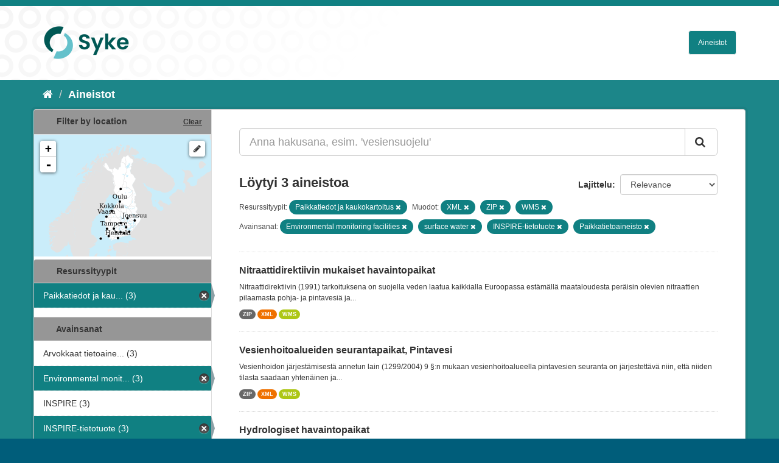

--- FILE ---
content_type: text/html; charset=utf-8
request_url: https://ckan.ymparisto.fi/dataset?tags=Environmental+monitoring+facilities&tags=surface+water&res_format=XML&organization=syke-geoinformatics&tags=INSPIRE-tietotuote&res_format=ZIP&res_format=WMS&tags=Paikkatietoaineisto
body_size: 4883
content:
<!DOCTYPE html>
<!--[if IE 9]> <html lang="fi" class="ie9"> <![endif]-->
<!--[if gt IE 8]><!--> <html lang="fi"> <!--<![endif]-->
  <head>
    <link rel="stylesheet" type="text/css" href="/fanstatic/vendor/:version:2021-01-12T16:17:21.51/select2/select2.css" />
<link rel="stylesheet" type="text/css" href="/fanstatic/css/:version:2021-01-12T16:17:21.42/main.css" />
<link rel="stylesheet" type="text/css" href="/fanstatic/vendor/:version:2021-01-12T16:17:21.51/font-awesome/css/font-awesome.min.css" />
<link rel="stylesheet" type="text/css" href="/fanstatic/ckanext-geoview/:version:2021-01-12T16:20:14.10/css/geo-resource-styles.css" />
<link rel="stylesheet" type="text/css" href="/fanstatic/ckanext-harvest/:version:2021-01-12T16:21:11.95/styles/harvest.css" />
<link rel="stylesheet" type="text/css" href="/fanstatic/ckanext-spatial/:version:2023-10-24T13:01:45.45/js/vendor/leaflet/leaflet.css" />
<link rel="stylesheet" type="text/css" href="/fanstatic/ckanext-spatial/:version:2023-10-24T13:01:45.45/js/vendor/leaflet.draw/leaflet.draw.css" />
<link rel="stylesheet" type="text/css" href="/fanstatic/ckanext-spatial/:version:2023-10-24T13:01:45.45/css/spatial_query.css" />
<link rel="stylesheet" type="text/css" href="/fanstatic/syke_theme/:version:2023-10-24T12:59:10.94/syke.css" />

    <meta charset="utf-8" />
      <meta name="generator" content="ckan 2.9.0a" />
      <meta name="viewport" content="width=device-width, initial-scale=1.0">
    <title>Aineistot - 
	Syken metatietopalvelu</title>

    
    
      <link rel="shortcut icon" href="../../../base/images/syke_ico.png" />
    
  
  
    
      
    
    

  

  <link href="https://fonts.googleapis.com/css?family=Ek+Mukta|Titillium+Web" rel="stylesheet" />



  
    
      
  




    
      
      
    
    
  </head>

  
  <body data-site-root="https://ckan.ymparisto.fi/" data-locale-root="https://ckan.ymparisto.fi/" >

    
    <div class="hide"><a href="#content">Siirry sisältöön</a></div>
  

  
     
<header class="account-masthead">
  <div class="container">
     
    <nav class="account not-authed">
      <ul class="list-unstyled">
        
   

      </ul>
    </nav>
     
  </div>
</header>

<header class="navbar navbar-static-top masthead">
    
  <div class="container">
    <div class="navbar-right">
      <button data-target="#main-navigation-toggle" data-toggle="collapse" class="navbar-toggle collapsed" type="button">
        <span class="fa fa-bars"></span>
      </button>
    </div>
    <hgroup class="header-image navbar-left">
      	
        
		  <a href=" https://www.syke.fi/fi-FI " target="_blank">
          <img src="/base/images/ckan-logo.png" alt="SYKE" title="SYKE" />
		  </a>
        
      
    </hgroup>

    <div class="collapse navbar-collapse" id="main-navigation-toggle">
      

        <nav class="section navigation">

          <ul class="nav nav-pills">

            <!-- <li><a href="/dataset">Datasets</a></li> -->
		<li><a href= /dataset ">Aineistot</a></li>

	

              

            

          </ul>

        </nav>


 

    </div>
  </div>
</header>

  
    <div role="main">
      <div id="content" class="container">
        
          
            <div class="flash-messages">
              
                
              
            </div>
          

          
            <div class="toolbar">
              
                
                  <ol class="breadcrumb">
                    
<li class="home"><a href="/"><i class="fa fa-home"></i><span> Aloitussivu</span></a></li>
                    
  <li class="active"><a href= /dataset ">Aineistot</a></li>

                  </ol>
                
              
            </div>
          

          <div class="row wrapper">
            
            
            

            
              <aside class="secondary col-sm-3">
                
                

  
    
<section id="dataset-map" class="module module-narrow module-shallow">
  <h2 class="module-heading">
    <i class="icon-medium icon-globe"></i>
    Filter by location
    <a href="/dataset?tags=Environmental+monitoring+facilities&amp;tags=surface+water&amp;res_format=XML&amp;organization=syke-geoinformatics&amp;tags=INSPIRE-tietotuote&amp;res_format=ZIP&amp;res_format=WMS&amp;tags=Paikkatietoaineisto" class="action">Clear</a>
  </h2>
  
  <div class="dataset-map" data-module="spatial-query" data-default_extent="[[58.08, 16.26
    ], [71.64, 36.47]]" data-module-map_config="{&#34;type&#34;: &#34;wms&#34;, &#34;wms.url&#34;: &#34;https://paikkatiedot.ymparisto.fi/geoserver/vespa/wms?&#34;, &#34;wms.layers&#34;: &#34;basemap_group&#34;}">
    <div id="dataset-map-container"></div>
  </div>
  <div id="dataset-map-attribution">
    
  <div></div>


  </div>
</section>



  



	<div class="filters">
	  <div>
	    
		
	      	    

  
  
  
    
      
      
        <section class="module module-narrow module-shallow">
          
            <h2 class="module-heading">
              <i class="icon-medium icon-filter"></i>
		
			Resurssityypit
		
            </h2>
          
          
            
            
              <nav>
                <ul class="unstyled nav nav-simple nav-facet">
                  

		    
                    
		    
                    
		    

		    
                    
                    
                      <li class="nav-item active">
                        <a href="/dataset?tags=Environmental+monitoring+facilities&amp;tags=surface+water&amp;res_format=XML&amp;tags=INSPIRE-tietotuote&amp;res_format=ZIP&amp;res_format=WMS&amp;tags=Paikkatietoaineisto" title="Paikkatiedot ja kaukokartoitus">
                          <span>Paikkatiedot ja kau... (3)</span>
                        </a>
                      </li>
                  
                </ul>
              </nav>

              <p class="module-footer">
                
                  
                
              </p>
            
            
          
        </section>
      
    
  

		
	    
		
	      	    

  
  
  
    
  

		
	    
		
	      	    

  
  
  
    
      
      
        <section class="module module-narrow module-shallow">
          
            <h2 class="module-heading">
              <i class="icon-medium icon-filter"></i>
		
			
			Avainsanat
		
            </h2>
          
          
            
            
              <nav>
                <ul class="unstyled nav nav-simple nav-facet">
                  

		    
                    
		    
                    
		    

		    
                    
                    
                      <li class="nav-item">
                        <a href="/dataset?tags=Environmental+monitoring+facilities&amp;tags=Arvokkaat+tietoaineistot&amp;res_format=ZIP&amp;res_format=XML&amp;organization=syke-geoinformatics&amp;tags=INSPIRE-tietotuote&amp;tags=surface+water&amp;res_format=WMS&amp;tags=Paikkatietoaineisto" title="Arvokkaat tietoaineistot">
                          <span>Arvokkaat tietoaine... (3)</span>
                        </a>
                      </li>
                  

		    
                    
		    
                    
		    

		    
                    
                    
                      <li class="nav-item active">
                        <a href="/dataset?tags=surface+water&amp;res_format=XML&amp;organization=syke-geoinformatics&amp;tags=INSPIRE-tietotuote&amp;res_format=ZIP&amp;res_format=WMS&amp;tags=Paikkatietoaineisto" title="Environmental monitoring facilities">
                          <span>Environmental monit... (3)</span>
                        </a>
                      </li>
                  

		    
                    
		    
                    
		    

		    
                    
                    
                      <li class="nav-item">
                        <a href="/dataset?tags=Environmental+monitoring+facilities&amp;res_format=ZIP&amp;tags=INSPIRE&amp;res_format=XML&amp;organization=syke-geoinformatics&amp;tags=INSPIRE-tietotuote&amp;tags=surface+water&amp;res_format=WMS&amp;tags=Paikkatietoaineisto" title="">
                          <span>INSPIRE (3)</span>
                        </a>
                      </li>
                  

		    
                    
		    
                    
		    

		    
                    
                    
                      <li class="nav-item active">
                        <a href="/dataset?tags=Environmental+monitoring+facilities&amp;tags=surface+water&amp;res_format=XML&amp;organization=syke-geoinformatics&amp;res_format=ZIP&amp;res_format=WMS&amp;tags=Paikkatietoaineisto" title="">
                          <span>INSPIRE-tietotuote (3)</span>
                        </a>
                      </li>
                  

		    
                    
		    
                    
		    

		    
                    
                    
                      <li class="nav-item">
                        <a href="/dataset?tags=Environmental+monitoring+facilities&amp;res_format=ZIP&amp;tags=Maan+havainnointi+ja+ymp%C3%A4rist%C3%B6&amp;res_format=XML&amp;organization=syke-geoinformatics&amp;tags=INSPIRE-tietotuote&amp;tags=surface+water&amp;res_format=WMS&amp;tags=Paikkatietoaineisto" title="Maan havainnointi ja ympäristö">
                          <span>Maan havainnointi j... (3)</span>
                        </a>
                      </li>
                  

		    
                    
		    
                    
		    

		    
                    
                    
                      <li class="nav-item">
                        <a href="/dataset?tags=National&amp;tags=Environmental+monitoring+facilities&amp;res_format=ZIP&amp;res_format=XML&amp;organization=syke-geoinformatics&amp;tags=INSPIRE-tietotuote&amp;tags=surface+water&amp;res_format=WMS&amp;tags=Paikkatietoaineisto" title="">
                          <span>National (3)</span>
                        </a>
                      </li>
                  

		    
                    
		    
                    
		    

		    
                    
                    
                      <li class="nav-item active">
                        <a href="/dataset?tags=Environmental+monitoring+facilities&amp;tags=surface+water&amp;res_format=XML&amp;organization=syke-geoinformatics&amp;tags=INSPIRE-tietotuote&amp;res_format=ZIP&amp;res_format=WMS" title="">
                          <span>Paikkatietoaineisto (3)</span>
                        </a>
                      </li>
                  

		    
                    
		    
                    
		    

		    
                    
                    
                      <li class="nav-item active">
                        <a href="/dataset?tags=Environmental+monitoring+facilities&amp;res_format=XML&amp;organization=syke-geoinformatics&amp;tags=INSPIRE-tietotuote&amp;res_format=ZIP&amp;res_format=WMS&amp;tags=Paikkatietoaineisto" title="">
                          <span>surface water (3)</span>
                        </a>
                      </li>
                  

		    
                    
		    
                    
		    

		    
                    
                    
                      <li class="nav-item">
                        <a href="/dataset?tags=Environmental+monitoring+facilities&amp;tags=environmental+monitoring&amp;res_format=ZIP&amp;res_format=XML&amp;organization=syke-geoinformatics&amp;tags=INSPIRE-tietotuote&amp;tags=surface+water&amp;res_format=WMS&amp;tags=Paikkatietoaineisto" title="environmental monitoring">
                          <span>environmental monit... (2)</span>
                        </a>
                      </li>
                  

		    
                    
		    
                    
		    

		    
                    
                    
                      <li class="nav-item">
                        <a href="/dataset?tags=Environmental+monitoring+facilities&amp;tags=Directive+2000%2F60%2FEC&amp;res_format=ZIP&amp;res_format=XML&amp;organization=syke-geoinformatics&amp;tags=INSPIRE-tietotuote&amp;tags=surface+water&amp;res_format=WMS&amp;tags=Paikkatietoaineisto" title="">
                          <span>Directive 2000/60/EC (1)</span>
                        </a>
                      </li>
                  
                </ul>
              </nav>

              <p class="module-footer">
                
                  
                  
                    <a href="/dataset?tags=Environmental+monitoring+facilities&amp;tags=surface+water&amp;res_format=XML&amp;organization=syke-geoinformatics&amp;tags=INSPIRE-tietotuote&amp;res_format=ZIP&amp;res_format=WMS&amp;tags=Paikkatietoaineisto&amp;_tags_limit=0" class="read-more">Näytä useampia tietotyyppiä Avainsanat sisältävät</a>
                  
                
              </p>
            
            
          
        </section>
      
    
  

		
	    
		
	      	    

  
  
  
    
      
      
        <section class="module module-narrow module-shallow">
          
            <h2 class="module-heading">
              <i class="icon-medium icon-filter"></i>
		
			
			Muodot
		
            </h2>
          
          
            
            
              <nav>
                <ul class="unstyled nav nav-simple nav-facet">
                  

		    
                    
		    
                    
		    

		    
                    
                    
                      <li class="nav-item active">
                        <a href="/dataset?tags=Environmental+monitoring+facilities&amp;tags=surface+water&amp;res_format=XML&amp;organization=syke-geoinformatics&amp;tags=INSPIRE-tietotuote&amp;res_format=ZIP&amp;tags=Paikkatietoaineisto" title="">
                          <span>WMS (3)</span>
                        </a>
                      </li>
                  

		    
                    
		    
                    
		    

		    
                    
                    
                      <li class="nav-item active">
                        <a href="/dataset?tags=Environmental+monitoring+facilities&amp;tags=surface+water&amp;organization=syke-geoinformatics&amp;tags=INSPIRE-tietotuote&amp;res_format=ZIP&amp;res_format=WMS&amp;tags=Paikkatietoaineisto" title="">
                          <span>XML (3)</span>
                        </a>
                      </li>
                  

		    
                    
		    
                    
		    

		    
                    
                    
                      <li class="nav-item active">
                        <a href="/dataset?tags=Environmental+monitoring+facilities&amp;tags=surface+water&amp;res_format=XML&amp;organization=syke-geoinformatics&amp;tags=INSPIRE-tietotuote&amp;res_format=WMS&amp;tags=Paikkatietoaineisto" title="">
                          <span>ZIP (3)</span>
                        </a>
                      </li>
                  
                </ul>
              </nav>

              <p class="module-footer">
                
                  
                
              </p>
            
            
          
        </section>
      
    
  

		
	    
		
	      	    

  
  
  
    
  

		
	    
	  </div>
	  <a class="close no-text hide-filters"><i class="fa fa-minus-square"></i><span class="text">close</span></a>
	</div>


	


              </aside>
            

            
              <div class="primary col-sm-9 col-xs-12">
                
                
  <section class="module">
    <div class="module-content">
      

        


      
        
        
        







<form id="dataset-search-form" class="search-form" method="get" data-module="select-switch">

  
    <div class="input-group search-input-group">
      <input aria-label="Anna hakusana, esim. &#39;vesiensuojelu&#39;" id="field-giant-search" type="text" class="form-control input-lg" name="q" value="" autocomplete="off" placeholder="Anna hakusana, esim. &#39;vesiensuojelu&#39;">
      
      <span class="input-group-btn">
        <button class="btn btn-default btn-lg" type="submit" value="search">
          <i class="fa fa-search"></i>
        </button>
      </span>
      
    </div>
  

  
    <span>
  
  

  
  
  
  <input type="hidden" name="tags" value="Environmental monitoring facilities" />
  
  
  
  
  
  <input type="hidden" name="tags" value="surface water" />
  
  
  
  
  
  <input type="hidden" name="res_format" value="XML" />
  
  
  
  
  
  <input type="hidden" name="organization" value="syke-geoinformatics" />
  
  
  
  
  
  <input type="hidden" name="tags" value="INSPIRE-tietotuote" />
  
  
  
  
  
  <input type="hidden" name="res_format" value="ZIP" />
  
  
  
  
  
  <input type="hidden" name="res_format" value="WMS" />
  
  
  
  
  
  <input type="hidden" name="tags" value="Paikkatietoaineisto" />
  
  
  
  </span>
  

  
    
      <div class="form-select form-group control-order-by">
        <label for="field-order-by">Lajittelu</label>
        <select id="field-order-by" name="sort" class="form-control">
          
            
              <option value="score desc, metadata_modified desc" selected="selected">Relevance</option>
            
          
            
              <option value="title_string asc">Nimen mukaan nousevasti</option>
            
          
            
              <option value="title_string desc">Nimen mukaan laskevasti</option>
            
          
            
              <option value="metadata_modified desc">Viimeisin muokkaus</option>
            
          
            
              <option value="views_recent desc">Suosittuja hakusanoja</option>
            
          
        </select>
        
        <button class="btn btn-default js-hide" type="submit">Siirry</button>
        
      </div>
    
  

  
    
      <h2>

  
  
  
  

Löytyi 3 aineistoa</h2>
    
  

  
    
      <p class="filter-list">
        
          
          <span class="facet">
			
				Resurssityypit:
			
		  </span>
          
            <span class="filtered pill">Paikkatiedot ja kaukokartoitus
              <a href="dataset?tags=Environmental+monitoring+facilities&amp;tags=surface+water&amp;res_format=XML&amp;tags=INSPIRE-tietotuote&amp;res_format=ZIP&amp;res_format=WMS&amp;tags=Paikkatietoaineisto" class="remove" title="Poista"><i class="fa fa-times"></i></a>
            </span>
          
        
          
          <span class="facet">
			
				Muodot:
			
		  </span>
          
            <span class="filtered pill">XML
              <a href="dataset?tags=Environmental+monitoring+facilities&amp;tags=surface+water&amp;organization=syke-geoinformatics&amp;tags=INSPIRE-tietotuote&amp;res_format=ZIP&amp;res_format=WMS&amp;tags=Paikkatietoaineisto" class="remove" title="Poista"><i class="fa fa-times"></i></a>
            </span>
          
            <span class="filtered pill">ZIP
              <a href="dataset?tags=Environmental+monitoring+facilities&amp;tags=surface+water&amp;res_format=XML&amp;organization=syke-geoinformatics&amp;tags=INSPIRE-tietotuote&amp;res_format=WMS&amp;tags=Paikkatietoaineisto" class="remove" title="Poista"><i class="fa fa-times"></i></a>
            </span>
          
            <span class="filtered pill">WMS
              <a href="dataset?tags=Environmental+monitoring+facilities&amp;tags=surface+water&amp;res_format=XML&amp;organization=syke-geoinformatics&amp;tags=INSPIRE-tietotuote&amp;res_format=ZIP&amp;tags=Paikkatietoaineisto" class="remove" title="Poista"><i class="fa fa-times"></i></a>
            </span>
          
        
          
          <span class="facet">
			
				Avainsanat:
			
		  </span>
          
            <span class="filtered pill">Environmental monitoring facilities
              <a href="dataset?tags=surface+water&amp;res_format=XML&amp;organization=syke-geoinformatics&amp;tags=INSPIRE-tietotuote&amp;res_format=ZIP&amp;res_format=WMS&amp;tags=Paikkatietoaineisto" class="remove" title="Poista"><i class="fa fa-times"></i></a>
            </span>
          
            <span class="filtered pill">surface water
              <a href="dataset?tags=Environmental+monitoring+facilities&amp;res_format=XML&amp;organization=syke-geoinformatics&amp;tags=INSPIRE-tietotuote&amp;res_format=ZIP&amp;res_format=WMS&amp;tags=Paikkatietoaineisto" class="remove" title="Poista"><i class="fa fa-times"></i></a>
            </span>
          
            <span class="filtered pill">INSPIRE-tietotuote
              <a href="dataset?tags=Environmental+monitoring+facilities&amp;tags=surface+water&amp;res_format=XML&amp;organization=syke-geoinformatics&amp;res_format=ZIP&amp;res_format=WMS&amp;tags=Paikkatietoaineisto" class="remove" title="Poista"><i class="fa fa-times"></i></a>
            </span>
          
            <span class="filtered pill">Paikkatietoaineisto
              <a href="dataset?tags=Environmental+monitoring+facilities&amp;tags=surface+water&amp;res_format=XML&amp;organization=syke-geoinformatics&amp;tags=INSPIRE-tietotuote&amp;res_format=ZIP&amp;res_format=WMS" class="remove" title="Poista"><i class="fa fa-times"></i></a>
            </span>
          
        
      </p>
      <a class="show-filters btn btn-default">Suodattimen tulokset</a>
    
  

</form>





      
        

  
    <ul class="dataset-list list-unstyled">
    	
	      
	        






  <li class="dataset-item">
    
      <div class="dataset-content">
        
          <h3 class="dataset-heading">
            
              
            
            
              <a href="/dataset/nitraattidirektiivin-mukaiset-havaintopaikat">Nitraattidirektiivin mukaiset havaintopaikat</a>
            
            
              
              
            
          </h3>
        
        
          
        
        
          
            <div>Nitraattidirektiivin (1991) tarkoituksena on suojella veden laatua kaikkialla Euroopassa estämällä maataloudesta peräisin olevien nitraattien pilaamasta pohja- ja pintavesiä ja...</div>
          
        
      </div>
      
        
          
            <ul class="dataset-resources list-unstyled">
              
                
                <li>
                  <a href="/dataset/nitraattidirektiivin-mukaiset-havaintopaikat" class="label label-default" data-format="zip">ZIP</a>
                </li>
                
                <li>
                  <a href="/dataset/nitraattidirektiivin-mukaiset-havaintopaikat" class="label label-default" data-format="xml">XML</a>
                </li>
                
                <li>
                  <a href="/dataset/nitraattidirektiivin-mukaiset-havaintopaikat" class="label label-default" data-format="wms">WMS</a>
                </li>
                
              
            </ul>
          
        
      
    
  </li>

	      
	        






  <li class="dataset-item">
    
      <div class="dataset-content">
        
          <h3 class="dataset-heading">
            
              
            
            
              <a href="/dataset/vesienhoitoalueiden-seurantapaikat-pintavesi">Vesienhoitoalueiden seurantapaikat, Pintavesi</a>
            
            
              
              
            
          </h3>
        
        
          
        
        
          
            <div>Vesienhoidon järjestämisestä annetun lain (1299/2004) 9 §:n mukaan vesienhoitoalueella pintavesien seuranta on järjestettävä niin, että niiden tilasta saadaan yhtenäinen ja...</div>
          
        
      </div>
      
        
          
            <ul class="dataset-resources list-unstyled">
              
                
                <li>
                  <a href="/dataset/vesienhoitoalueiden-seurantapaikat-pintavesi" class="label label-default" data-format="zip">ZIP</a>
                </li>
                
                <li>
                  <a href="/dataset/vesienhoitoalueiden-seurantapaikat-pintavesi" class="label label-default" data-format="xml">XML</a>
                </li>
                
                <li>
                  <a href="/dataset/vesienhoitoalueiden-seurantapaikat-pintavesi" class="label label-default" data-format="wms">WMS</a>
                </li>
                
              
            </ul>
          
        
      
    
  </li>

	      
	        






  <li class="dataset-item">
    
      <div class="dataset-content">
        
          <h3 class="dataset-heading">
            
              
            
            
              <a href="/dataset/hydrologiset-havaintopaikat">Hydrologiset havaintopaikat</a>
            
            
              
              
            
          </h3>
        
        
          
        
        
          
            <div>Aineisto sisältää tiedot hydrologisista havaintopaikoista, joilla seurataan Suomen vesistöjen hydrologiaa. Seurattavia suureita ovat vedenkorkeus, virtaama, valunta,...</div>
          
        
      </div>
      
        
          
            <ul class="dataset-resources list-unstyled">
              
                
                <li>
                  <a href="/dataset/hydrologiset-havaintopaikat" class="label label-default" data-format="zip">ZIP</a>
                </li>
                
                <li>
                  <a href="/dataset/hydrologiset-havaintopaikat" class="label label-default" data-format="xml">XML</a>
                </li>
                
                <li>
                  <a href="/dataset/hydrologiset-havaintopaikat" class="label label-default" data-format="wms">WMS</a>
                </li>
                
              
            </ul>
          
        
      
    
  </li>

	      
	    
    </ul>
  

      
    </div>

    
      
    
  </section>

  
  <section class="module">
    <div class="module-content">
      
      <small>
        
        
        
           Voit käyttää rekisteriä myös <a href="/api/3">API</a> avulla (katso myös <a href="http://docs.ckan.org/en/latest/api/">API-dokumentaatio</a>). 
      </small>
      
    </div>
  </section>
  

              </div>
            
          </div>
        
      </div>
    </div>
  
    <footer class="site-footer">
  <div class="container">
     
<div class="row">
      <div class="span8 footer-links">
        
<strong>Suomen ympäristökeskus</strong><br/>
Latokartanonkaari 11<br/>
FI-00790 Helsinki<br/>
Switchboard:  +358 295 251 000<br/>
Fax: 09 5490 2190<br/>
<br/>
<a href="http://syke.fi">syke.fi</a><br/>
<a href="https://ckan.ymparisto.fi/pages/palvelukuvaus">Palvelukuvaus</a><br/>
<a href="https://www.syke.fi/fi-FI/SYKE_Info/Tietosuojailmoitus/Tietosuojailmoitus_SYKEn_metatietopalvel(58667)">Tietosuojailmoitus</a><br/>

        
      </div>
      <div class="span2 attribution">
	
	<ul class="unstyled">
	
              
              <li><a href="http://docs.ckan.org/en/latest/api/">CKAN ohjelmointirajapinta (API)</a></li>
              <li><a href="http://www.ckan.org/">CKAN Association</a></li>
              <li><a href="http://www.opendefinition.org/okd/"><img src="/base/images/od_80x15_blue.png" alt="Open Data"></a></li>
            
	</ul>
	
      </div>
      <div class="span2 attribution">
        
          <p>Powered by <a class="hide-text ckan-footer-logo" href="http://ckan.org">CKAN</a></p>
        
        
         
      </div>
    </div>

  </div>

  
    
  
</footer>
  
    
    
    
      
    
  
    

      
  <script>document.getElementsByTagName('html')[0].className += ' js';</script>
<script type="text/javascript" src="/fanstatic/vendor/:version:2021-01-12T16:17:21.51/jquery.min.js"></script>
<script type="text/javascript" src="/fanstatic/vendor/:version:2021-01-12T16:17:21.51/:bundle:bootstrap/js/bootstrap.min.js;jed.min.js;moment-with-locales.js;select2/select2.min.js"></script>
<script type="text/javascript" src="/fanstatic/base/:version:2021-01-12T16:17:21.42/:bundle:plugins/jquery.inherit.js;plugins/jquery.proxy-all.js;plugins/jquery.url-helpers.js;plugins/jquery.date-helpers.js;plugins/jquery.slug.js;plugins/jquery.slug-preview.js;plugins/jquery.truncator.js;plugins/jquery.masonry.js;plugins/jquery.form-warning.js;plugins/jquery.images-loaded.js;sandbox.js;module.js;pubsub.js;client.js;notify.js;i18n.js;main.js;modules/select-switch.js;modules/slug-preview.js;modules/basic-form.js;modules/confirm-action.js;modules/api-info.js;modules/autocomplete.js;modules/custom-fields.js;modules/data-viewer.js;modules/table-selectable-rows.js;modules/resource-form.js;modules/resource-upload-field.js;modules/resource-reorder.js;modules/resource-view-reorder.js;modules/follow.js;modules/activity-stream.js;modules/dashboard.js;modules/resource-view-embed.js;view-filters.js;modules/resource-view-filters-form.js;modules/resource-view-filters.js;modules/table-toggle-more.js;modules/dataset-visibility.js;modules/media-grid.js;modules/image-upload.js;modules/followers-counter.js"></script>
<script type="text/javascript" src="/fanstatic/base/:version:2021-01-12T16:17:21.42/tracking.js"></script>
<script type="text/javascript" src="/fanstatic/ckanext-spatial/:version:2023-10-24T13:01:45.45/:bundle:js/vendor/leaflet/leaflet.js;js/common_map.js;js/vendor/leaflet.draw/leaflet.draw.js;js/spatial_query.js"></script></body>
</html>